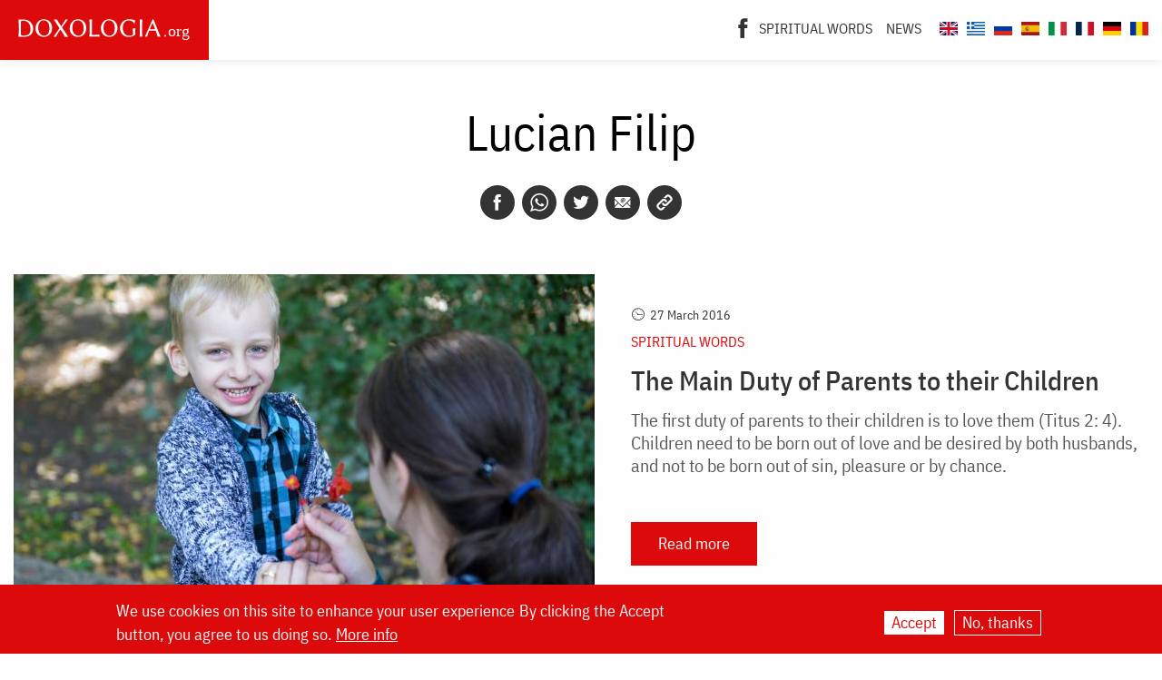

--- FILE ---
content_type: text/html; charset=UTF-8
request_url: https://doxologia.org/authors/lucian-filip?page=3
body_size: 12570
content:

		<!DOCTYPE html>
	<html lang="en" dir="ltr" prefix="og: https://ogp.me/ns#" class="no-js">
	  <head>
		<meta charset="utf-8" />
<meta name="abstract" content="Doxologia.org - Orthodox Christian Portal offers you useful words from saints and spiritual fathers." />
<meta name="keywords" content="Christian, Orthodox, religion, church, sermons, saints, holy places, priest, Easter, Easter, Christmas, holidays, fasting, prayer, marriage, family, parent, ask the priest" />
<link rel="canonical" href="https://doxologia.org/authors/lucian-filip" />
<link rel="image_src" href="https://doxologia.org/sites/default/files/logo-org.png" />
<meta property="og:site_name" content="Doxologia.org - Orthodox Christian Portal" />
<meta property="og:title" content="Doxologia.org - Orthodox Christian Portal" />
<meta property="og:description" content="Doxologia.org - Orthodox Christian Portal offers you useful words from saints and spiritual fathers." />
<meta property="og:image" content="https://doxologia.org/sites/default/files/logo-org.png" />
<meta property="fb:app_id" content="780247882107833" />
<meta name="Generator" content="Drupal 10 (https://www.drupal.org)" />
<meta name="MobileOptimized" content="width" />
<meta name="HandheldFriendly" content="true" />
<meta name="viewport" content="width=device-width, initial-scale=1.0" />
<style>div#sliding-popup, div#sliding-popup .eu-cookie-withdraw-banner, .eu-cookie-withdraw-tab {background: #0779bf} div#sliding-popup.eu-cookie-withdraw-wrapper { background: transparent; } #sliding-popup h1, #sliding-popup h2, #sliding-popup h3, #sliding-popup p, #sliding-popup label, #sliding-popup div, .eu-cookie-compliance-more-button, .eu-cookie-compliance-secondary-button, .eu-cookie-withdraw-tab { color: #ffffff;} .eu-cookie-withdraw-tab { border-color: #ffffff;}</style>
<meta http-equiv="ImageToolbar" content="false" />
<link rel="icon" href="/sites/default/files/favicon-doxo-mic_1.png" type="image/png" />
<link rel="alternate" hreflang="en" href="https://doxologia.org/authors/lucian-filip" />
<script>window.a2a_config=window.a2a_config||{};a2a_config.callbacks=[];a2a_config.overlays=[];a2a_config.templates={};</script>

		<title>Lucian Filip | Doxologia.org</title>
        <link href="/themes/doxologiaorg2023/css/fonts.css" rel="stylesheet">
		<link rel="stylesheet" media="all" href="/sites/default/files/css/css_iUFrlY1Fi5_A9rlvLGgq7F5UvC1m-nIslXkLJmbdt9g.css?delta=0&amp;language=en&amp;theme=doxologiaorg2023&amp;include=eJxtjUEOwjAMBD8UJag8qHJqtwq42SqxoeX1INQLEped0VyWmA1Uj0SnxLmhWpjQJHHzjTTSjfafwA1bdjPUwNihWAqhLcNluKZFkUmD-DgB9yIfrJsWqpOkf3FkmcnVQj-6yZoydQmPIs-evhtXsKuEl7c8zvDKZAX1_HkDt_5KXQ" />
<link rel="stylesheet" media="all" href="/sites/default/files/css/css_c_V55pQ5jN6TY3vReQf-p04QoolO13TS29wPwyOH-ks.css?delta=1&amp;language=en&amp;theme=doxologiaorg2023&amp;include=eJxtjUEOwjAMBD8UJag8qHJqtwq42SqxoeX1INQLEped0VyWmA1Uj0SnxLmhWpjQJHHzjTTSjfafwA1bdjPUwNihWAqhLcNluKZFkUmD-DgB9yIfrJsWqpOkf3FkmcnVQj-6yZoydQmPIs-evhtXsKuEl7c8zvDKZAX1_HkDt_5KXQ" />

		<script type="application/json" data-drupal-selector="drupal-settings-json">{"path":{"baseUrl":"\/","pathPrefix":"","currentPath":"taxonomy\/term\/3810","currentPathIsAdmin":false,"isFront":false,"currentLanguage":"en","currentQuery":{"page":"3"}},"pluralDelimiter":"\u0003","suppressDeprecationErrors":true,"gtag":{"tagId":"G-J9TX9F9YH3","consentMode":false,"otherIds":[],"events":[],"additionalConfigInfo":[]},"ajaxPageState":{"libraries":"eJxtjsEOwiAQRH-IgKkfRJbulqBbpoFFq19vY3oyXt7Mm9MQs4HqK9BZ_NJQzc1oEriNjdRzw5aGGapj7FDkQmh5ukzXkBWJ1MmIM3AvcsS6aaE6S_g3RpaFhprLQFaJRjnkA7_u6Ua7669usoZEXdyjyLOHL_0KHiruPVqKC0ZlsoJ6nvkA5HlR_Q","theme":"doxologiaorg2023","theme_token":null},"ajaxTrustedUrl":[],"eu_cookie_compliance":{"cookie_policy_version":"1.0.0","popup_enabled":true,"popup_agreed_enabled":false,"popup_hide_agreed":false,"popup_clicking_confirmation":false,"popup_scrolling_confirmation":false,"popup_html_info":"\u003Cdiv aria-labelledby=\u0022popup-text\u0022  class=\u0022eu-cookie-compliance-banner eu-cookie-compliance-banner-info eu-cookie-compliance-banner--opt-in\u0022\u003E\n  \u003Cdiv class=\u0022popup-content info eu-cookie-compliance-content\u0022\u003E\n        \u003Cdiv id=\u0022popup-text\u0022 class=\u0022eu-cookie-compliance-message\u0022 role=\u0022document\u0022\u003E\n      \u003Ch2\u003EWe use cookies on this site to enhance your user experience\u003C\/h2\u003E\n\u003Cp\u003EBy clicking the Accept button, you agree to us doing so.\u003C\/p\u003E\n\n              \u003Cbutton type=\u0022button\u0022 class=\u0022find-more-button eu-cookie-compliance-more-button\u0022\u003EMore info\u003C\/button\u003E\n          \u003C\/div\u003E\n\n    \n    \u003Cdiv id=\u0022popup-buttons\u0022 class=\u0022eu-cookie-compliance-buttons\u0022\u003E\n            \u003Cbutton type=\u0022button\u0022 class=\u0022agree-button eu-cookie-compliance-secondary-button button button--small\u0022\u003EAccept\u003C\/button\u003E\n              \u003Cbutton type=\u0022button\u0022 class=\u0022decline-button eu-cookie-compliance-default-button button button--small button--primary\u0022\u003ENo, thanks\u003C\/button\u003E\n          \u003C\/div\u003E\n  \u003C\/div\u003E\n\u003C\/div\u003E","use_mobile_message":false,"mobile_popup_html_info":"\u003Cdiv aria-labelledby=\u0022popup-text\u0022  class=\u0022eu-cookie-compliance-banner eu-cookie-compliance-banner-info eu-cookie-compliance-banner--opt-in\u0022\u003E\n  \u003Cdiv class=\u0022popup-content info eu-cookie-compliance-content\u0022\u003E\n        \u003Cdiv id=\u0022popup-text\u0022 class=\u0022eu-cookie-compliance-message\u0022 role=\u0022document\u0022\u003E\n      \n              \u003Cbutton type=\u0022button\u0022 class=\u0022find-more-button eu-cookie-compliance-more-button\u0022\u003EMore info\u003C\/button\u003E\n          \u003C\/div\u003E\n\n    \n    \u003Cdiv id=\u0022popup-buttons\u0022 class=\u0022eu-cookie-compliance-buttons\u0022\u003E\n            \u003Cbutton type=\u0022button\u0022 class=\u0022agree-button eu-cookie-compliance-secondary-button button button--small\u0022\u003EAccept\u003C\/button\u003E\n              \u003Cbutton type=\u0022button\u0022 class=\u0022decline-button eu-cookie-compliance-default-button button button--small button--primary\u0022\u003ENo, thanks\u003C\/button\u003E\n          \u003C\/div\u003E\n  \u003C\/div\u003E\n\u003C\/div\u003E","mobile_breakpoint":768,"popup_html_agreed":false,"popup_use_bare_css":false,"popup_height":"auto","popup_width":"100%","popup_delay":1000,"popup_link":"\/privacy-policy","popup_link_new_window":true,"popup_position":false,"fixed_top_position":true,"popup_language":"en","store_consent":false,"better_support_for_screen_readers":false,"cookie_name":"","reload_page":false,"domain":"","domain_all_sites":false,"popup_eu_only":false,"popup_eu_only_js":false,"cookie_lifetime":100,"cookie_session":0,"set_cookie_session_zero_on_disagree":0,"disagree_do_not_show_popup":false,"method":"opt_in","automatic_cookies_removal":true,"allowed_cookies":"","withdraw_markup":"\u003Cbutton type=\u0022button\u0022 class=\u0022eu-cookie-withdraw-tab\u0022\u003EPrivacy settings\u003C\/button\u003E\n\u003Cdiv aria-labelledby=\u0022popup-text\u0022 class=\u0022eu-cookie-withdraw-banner\u0022\u003E\n  \u003Cdiv class=\u0022popup-content info eu-cookie-compliance-content\u0022\u003E\n    \u003Cdiv id=\u0022popup-text\u0022 class=\u0022eu-cookie-compliance-message\u0022 role=\u0022document\u0022\u003E\n      \u003Ch2\u003EWe use cookies on this site to enhance your user experience\u003C\/h2\u003E\n\u003Cp\u003EYou have given your consent for us to set cookies.\u003C\/p\u003E\n\n    \u003C\/div\u003E\n    \u003Cdiv id=\u0022popup-buttons\u0022 class=\u0022eu-cookie-compliance-buttons\u0022\u003E\n      \u003Cbutton type=\u0022button\u0022 class=\u0022eu-cookie-withdraw-button  button button--small button--primary\u0022\u003EWithdraw consent\u003C\/button\u003E\n    \u003C\/div\u003E\n  \u003C\/div\u003E\n\u003C\/div\u003E","withdraw_enabled":false,"reload_options":0,"reload_routes_list":"","withdraw_button_on_info_popup":false,"cookie_categories":[],"cookie_categories_details":[],"enable_save_preferences_button":true,"cookie_value_disagreed":"0","cookie_value_agreed_show_thank_you":"1","cookie_value_agreed":"2","containing_element":"body","settings_tab_enabled":false,"olivero_primary_button_classes":" button button--small button--primary","olivero_secondary_button_classes":" button button--small","close_button_action":"close_banner","open_by_default":true,"modules_allow_popup":true,"hide_the_banner":false,"geoip_match":true,"unverified_scripts":[]},"user":{"uid":0,"permissionsHash":"c23127ed0e2154c544f53714f231dbe0a6b0a137176de295911c608c3b7838e2"}}</script>
<script src="/sites/default/files/js/js_-_QJpYyO6hgeiiuPC9bWFcNOKHruHg32qvMrS55KAEo.js?scope=header&amp;delta=0&amp;language=en&amp;theme=doxologiaorg2023&amp;include=eJxtjUEOwyAMBD-EoEofhAwmFq3rRchIaV_fHHKqetmdncsSs4PsneiCuE-Yh4rZEs81SCNPjLLcYYFxQCGdMGW7bfckikIa2soVePZ21mtoJ6st_ZNBANGWnSTJGb870oOO8Fmz5B3LmLzDrpcvhapCsw"></script>
<script src="/modules/google_tag/js/gtag.js?t5pnwc"></script>

		
	  </head>
	  <body class="lang-en section-authors views-page path-taxonomy">
	  <a href="#main-content" class="show-on-focus skip-link">
		Skip to main content
	  </a>
	  
	    <div class="dialog-off-canvas-main-canvas" data-off-canvas-main-canvas>
    
<div class="off-canvas-wrapper page-node-">
  <div class="inner-wrap off-canvas-wrapper-inner" id="inner-wrap" data-off-canvas-wrapper>
    <aside id="left-off-canvas-menu" class="off-canvas left-off-canvas-menu position-left" role="complementary" data-off-canvas>
      
    </aside>

    <aside id="right-off-canvas-menu" class="off-canvas right-off-canvas-menu position-right" role="complementary" data-off-canvas>
      
    </aside>

    <div class="off-canvas-content" data-off-canvas-content>
	  
      	  
	  <div id="header-sticky-container" data-sticky-container>
          <div class="sticky" data-sticky data-margin-top="0" data-sticky-on="small">
              <header class="grid-x"  role="banner" aria-label="Site header">
                                  <div class="large-12 cell">
                    
  
<div id="header">
  <div id="topbar" class="grid-container full">
    	<div id="brandingmenu" class="left">

		<div id="block-doxologiaorg2023-site-branding" class="block-doxologiaorg2023-site-branding block block-system block-system-branding-block">
  
    

  
          <a href="/" rel="home">
      <img src="/sites/default/files/sigla_doxologia_org.svg" alt="Home" fetchpriority="high" />
    </a>
      

    
</div>
		
		
		
		<div id="buton-meniu" class="" data-toggle="main-menu">
			<button class="" type="button">
				<span class="burger">
					<span class="bl top"></span>
					<span class="bl middle"></span>
					<span class="bl bottom"></span>
				</span>
				<span class="sn-label">Meniu</span>
			</button>
		</div>
	</div>

    <div id="droplang" class="right text-right">
		<div id="block-doxologiaorg2023-dropdownlanguage" class="block-doxologiaorg2023-dropdownlanguage block block-dropdown-language block-dropdown-languagelanguage-interface">
  
    

  
            <div class="dropbutton-wrapper" data-drupal-ajax-container><div class="dropbutton-widget"><ul class="dropdown-language-item dropbutton"><li><span class="language-link active-language"><img src="/sites/default/files/flags/gb.svg" width="24" height="18" /></span></li><li><a href="/el?page=3" class="language-link" hreflang="el"><img src="/sites/default/files/flags/gr.svg" width="24" height="18" /></a></li><li><a href="/ru?page=3" class="language-link" hreflang="ru"><img src="/sites/default/files/flags/ru.svg" width="24" height="18" /></a></li><li><a href="/es?page=3" class="language-link" hreflang="es"><img src="/sites/default/files/flags/es.svg" width="24" height="18" /></a></li><li><a href="/it?page=3" class="language-link" hreflang="it"><img src="/sites/default/files/flags/it.svg" width="24" height="18" /></a></li><li><a href="/fr?page=3" class="language-link" hreflang="fr"><img src="/sites/default/files/flags/fr.svg" width="24" height="18" /></a></li><li><a href="/de?page=3" class="language-link" hreflang="de"><img src="/sites/default/files/flags/de.svg" width="24" height="18" /></a></li><li><a href="https://doxologia.ro" class="language-link" target="_blank" hreflang="en"><img src="/sites/default/files/flags/ro.svg" width="24" height="18" /></a></li></ul></div></div>
    
    
</div>

	</div>

	<div id="socialmenu" class="socialmenu right hide-for-small-only text-right">

					<a href="https://www.facebook.com/doxologiaORG" class="icon-soc icon-facebook" target="_blank" aria-label="Facebook"></a>
			   
	    <div id="socialmenulinks">
							<a href="/spiritual-words" data-drupal-link-system-path="taxonomy/term/3" title="Spiritual words">Spiritual words</a>
				<a href="/news" data-drupal-link-system-path="taxonomy/term/9" title="News">News</a>
					</div>
        
		<div id="socialmenulang">
			<a href="/"  aria-label="Doxologia.org en"><img src="/sites/default/files/flags/gb.svg" width="24" height="18" /></a>
			<a href="/el"  aria-label="Doxologia.org el"><img src="/sites/default/files/flags/gr.svg" width="24" height="18" /></a>
			<a href="/ru"  aria-label="Doxologia.org ru"><img src="/sites/default/files/flags/ru.svg" width="24" height="18" /></a>
			<a href="/es"  aria-label="Doxologia.org es"><img src="/sites/default/files/flags/es.svg" width="24" height="18" /></a>                    
			<a href="/it"  aria-label="Doxologia.org it"><img src="/sites/default/files/flags/it.svg" width="24" height="18" /></a>
			<a href="/fr"  aria-label="Doxologia.org fr"><img src="/sites/default/files/flags/fr.svg" width="24" height="18" /></a>
			<a href="/de"  aria-label="Doxologia.org de"><img src="/sites/default/files/flags/de.svg" width="24" height="18" /></a>
			<a href="http://doxologia.ro" target="_blank"><img src="/sites/default/files/flags/ro.svg" width="24" height="18" /></a>    
		</div>      
			   
       
 

       </div>  
    </div>
  </div>
  <nav role="navigation" aria-labelledby="block-doxologiaorg2023-main-menu-menu" id="block-doxologiaorg2023-main-menu" class="block-doxologiaorg2023-main-menu">
            
  <h2 class="block-title visually-hidden" id="block-doxologiaorg2023-main-menu-menu">Main navigation</h2>
  

          

  <div id="main-menu" class="is-hidden" data-toggler="is-hidden">
		
		<div id="socialmenux" class="socialmenu text-left">
			
							<a href="https://www.facebook.com/doxologiaORG" class="icon-soc icon-facebook" target="_blank" aria-label="Facebook"></a>
				   
	    <div id="socialmenulinks">
							<a href="/spiritual-words" data-drupal-link-system-path="taxonomy/term/3" title="Spiritual words">Spiritual words</a>
				<a href="/news" data-drupal-link-system-path="taxonomy/term/9" title="News">News</a>
					</div>
        
		<div id="socialmenulang">
			<a href="/"  aria-label="Doxologia.org en"><img src="/sites/default/files/flags/gb.svg" width="24" height="18" /></a>
			<a href="/el"  aria-label="Doxologia.org el"><img src="/sites/default/files/flags/gr.svg" width="24" height="18" /></a>
			<a href="/ru"  aria-label="Doxologia.org ru"><img src="/sites/default/files/flags/ru.svg" width="24" height="18" /></a>
			<a href="/es"  aria-label="Doxologia.org es"><img src="/sites/default/files/flags/es.svg" width="24" height="18" /></a>                    
			<a href="/it"  aria-label="Doxologia.org it"><img src="/sites/default/files/flags/it.svg" width="24" height="18" /></a>
			<a href="/fr"  aria-label="Doxologia.org fr"><img src="/sites/default/files/flags/fr.svg" width="24" height="18" /></a>
			<a href="/de"  aria-label="Doxologia.org de"><img src="/sites/default/files/flags/de.svg" width="24" height="18" /></a>
			<a href="http://doxologia.ro" target="_blank"><img src="/sites/default/files/flags/ro.svg" width="24" height="18" /></a>    
		</div>        	 
	</div>

</div>
  </nav>

</div>

                  </div>
                              </header>
         </div>
	  </div>

      <div class="grid-container">
      <div class="grid-x">
                              </div>
      </div>

      
            <div class="l-help grid-container">
        <div class="cell large-12">
          
        </div>
      </div>
            
      
     		 
	      	 
	 	 
     <div class="pagemain grid-container  collapse">
        <main id="main" class="cell cell" role="main">
                      <div class="region-highlighted panel"><div data-drupal-messages-fallback class="hidden"></div></div>                    <a id="main-content" href="#main-content"></a>
                    <section>
                            <div>
    <div id="block-doxologiaorg2023-page-title" class="block-doxologiaorg2023-page-title block block-core block-page-title-block">
  
    

  
          
  <h1>Lucian Filip</h1>


    
    
</div>
<div id="block-doxologiaorg2023-addtoanysharebuttons" class="block-doxologiaorg2023-addtoanysharebuttons block block-addtoany block-addtoany-block">
  
    

  
          <span class="a2a_kit a2a_kit_size_32 addtoany_list" data-a2a-url="https://doxologia.org/authors/lucian-filip" data-a2a-title="Lucian Filip"><a class="a2a_dd addtoany_share" href="https://www.addtoany.com/share#url=https%3A%2F%2Fdoxologia.org%2Fauthors%2Flucian-filip&amp;title=Lucian%20Filip"></a><a class="a2a_button_facebook"></a><a class="a2a_button_whatsapp"></a><a class="a2a_button_twitter"></a><a class="a2a_button_email"></a><a class="a2a_button_copy_link"></a></span>

    
    
</div>
<div id="block-doxologiaorg2023-content" class="block-doxologiaorg2023-content block block-system block-system-main-block">
  
    

  
          <div class="views-element-container"><div class="lista clearfix js-view-dom-id-2f6371022b6261a79061ba3efe84e66f23016b90b60d2888b0a0445707572467">
  
  
  

  
  
  

      <div class="views-row"><div class="lista-img">  <a href="/spiritual-words/main-duty-parents-their-children">  <picture>
                  <source srcset="/sites/default/files/styles/imagine_articol_640/public/articol/2016/03/dsc_8512.jpg?itok=tW_joywL 1x" media="all and (min-width: 90em)" type="image/jpeg" width="640" height="427"/>
              <source srcset="/sites/default/files/styles/imagine_articol_640/public/articol/2016/03/dsc_8512.jpg?itok=tW_joywL 1x" media="all and (min-width: 75em) and (max-width: 89.9375em)" type="image/jpeg" width="640" height="427"/>
              <source srcset="/sites/default/files/styles/imagine_articol_640/public/articol/2016/03/dsc_8512.jpg?itok=tW_joywL 1x" media="all and (min-width: 64em) and (max-width: 74.9375em)" type="image/jpeg" width="640" height="427"/>
              <source srcset="/sites/default/files/styles/imagine_articol_1024/public/articol/2016/03/dsc_8512.jpg?itok=7ixyJhy4 1x" media="all and (min-width: 40em) and (max-width: 63.9375em)" type="image/jpeg" width="1024" height="683"/>
              <source srcset="/sites/default/files/styles/imagine_articol_320/public/articol/2016/03/dsc_8512.jpg?itok=smzm_N0B 1x" media="all and (min-width: 20em) and (max-width: 39.9375em)" type="image/jpeg" width="450" height="300"/>
              <source srcset="/sites/default/files/styles/imagine_articol_640/public/articol/2016/03/dsc_8512.jpg?itok=tW_joywL 1x" type="image/jpeg" width="640" height="427"/>
                  <img loading="lazy" width="640" height="427" src="/sites/default/files/styles/imagine_articol_640/public/articol/2016/03/dsc_8512.jpg?itok=tW_joywL" alt="" title="Photo: Oana Nechifor" />

  </picture>
</a>
</div><div class="lista-drp">
<div class="lista-data"><a href="/spiritual-words/main-duty-parents-their-children"><time datetime="2016-03-27T17:23:59+03:00" title="Sunday, March 27, 2016 - 17:23">27  March  2016</time>
</a></div>
<div class="lista-categ"><a href="/spiritual-words" hreflang="en">Spiritual words</a></div>
<h2 class="titlu"><a href="/spiritual-words/main-duty-parents-their-children">The Main Duty of Parents to their Children</a></h2>
<div class="lista-sapou"><a href="/spiritual-words/main-duty-parents-their-children">The first duty of parents to their children is to love them (Titus 2: 4). Children need to be born out of love and be desired by both husbands, and not to be born out of sin, pleasure or by chance.
</a></div>
<div class="lista-mult"><a href="/spiritual-words/main-duty-parents-their-children">Read more</a></div>
</div></div>
    <div class="views-row"><div class="lista-img">  <a href="/spiritual-words/why-has-love-between-people-faded-away">  <picture>
                  <source srcset="/sites/default/files/styles/imagine_articol_640/public/articol/2016/03/dsc_6257.jpg?itok=KJCEJ3VD 1x" media="all and (min-width: 90em)" type="image/jpeg" width="640" height="427"/>
              <source srcset="/sites/default/files/styles/imagine_articol_640/public/articol/2016/03/dsc_6257.jpg?itok=KJCEJ3VD 1x" media="all and (min-width: 75em) and (max-width: 89.9375em)" type="image/jpeg" width="640" height="427"/>
              <source srcset="/sites/default/files/styles/imagine_articol_640/public/articol/2016/03/dsc_6257.jpg?itok=KJCEJ3VD 1x" media="all and (min-width: 64em) and (max-width: 74.9375em)" type="image/jpeg" width="640" height="427"/>
              <source srcset="/sites/default/files/styles/imagine_articol_1024/public/articol/2016/03/dsc_6257.jpg?itok=0YH9kOfX 1x" media="all and (min-width: 40em) and (max-width: 63.9375em)" type="image/jpeg" width="1024" height="683"/>
              <source srcset="/sites/default/files/styles/imagine_articol_320/public/articol/2016/03/dsc_6257.jpg?itok=MKRAz_Dv 1x" media="all and (min-width: 20em) and (max-width: 39.9375em)" type="image/jpeg" width="450" height="300"/>
              <source srcset="/sites/default/files/styles/imagine_articol_640/public/articol/2016/03/dsc_6257.jpg?itok=KJCEJ3VD 1x" type="image/jpeg" width="640" height="427"/>
                  <img loading="lazy" width="640" height="427" src="/sites/default/files/styles/imagine_articol_640/public/articol/2016/03/dsc_6257.jpg?itok=KJCEJ3VD" alt="" title="Photo: Silviu Cluci" />

  </picture>
</a>
</div><div class="lista-drp">
<div class="lista-data"><a href="/spiritual-words/why-has-love-between-people-faded-away"><time datetime="2016-03-27T17:20:25+03:00" title="Sunday, March 27, 2016 - 17:20">27  March  2016</time>
</a></div>
<div class="lista-categ"><a href="/spiritual-words" hreflang="en">Spiritual words</a></div>
<h2 class="titlu"><a href="/spiritual-words/why-has-love-between-people-faded-away">Why Has the Love between People Faded away?</a></h2>
<div class="lista-sapou"><a href="/spiritual-words/why-has-love-between-people-faded-away">The core of Christianity is this one: the love of God and of people. On the commandment about loving God and people, Jesus said that “hang all the law and the prophets” (Matthew 22:40).
</a></div>
<div class="lista-mult"><a href="/spiritual-words/why-has-love-between-people-faded-away">Read more</a></div>
</div></div>
    <div class="views-row"><div class="lista-img">  <a href="/spiritual-words/children-learn-parents-about-good-and-bad">  <picture>
                  <source srcset="/sites/default/files/styles/imagine_articol_640/public/articol/2016/03/dsc_9942.jpg?itok=GoVqOwqc 1x" media="all and (min-width: 90em)" type="image/jpeg" width="640" height="427"/>
              <source srcset="/sites/default/files/styles/imagine_articol_640/public/articol/2016/03/dsc_9942.jpg?itok=GoVqOwqc 1x" media="all and (min-width: 75em) and (max-width: 89.9375em)" type="image/jpeg" width="640" height="427"/>
              <source srcset="/sites/default/files/styles/imagine_articol_640/public/articol/2016/03/dsc_9942.jpg?itok=GoVqOwqc 1x" media="all and (min-width: 64em) and (max-width: 74.9375em)" type="image/jpeg" width="640" height="427"/>
              <source srcset="/sites/default/files/styles/imagine_articol_1024/public/articol/2016/03/dsc_9942.jpg?itok=hw9QdwKQ 1x" media="all and (min-width: 40em) and (max-width: 63.9375em)" type="image/jpeg" width="1024" height="683"/>
              <source srcset="/sites/default/files/styles/imagine_articol_320/public/articol/2016/03/dsc_9942.jpg?itok=a2K9_HVj 1x" media="all and (min-width: 20em) and (max-width: 39.9375em)" type="image/jpeg" width="450" height="300"/>
              <source srcset="/sites/default/files/styles/imagine_articol_640/public/articol/2016/03/dsc_9942.jpg?itok=GoVqOwqc 1x" type="image/jpeg" width="640" height="427"/>
                  <img loading="lazy" width="640" height="427" src="/sites/default/files/styles/imagine_articol_640/public/articol/2016/03/dsc_9942.jpg?itok=GoVqOwqc" alt="" title="Photo: Oana Nechifor" />

  </picture>
</a>
</div><div class="lista-drp">
<div class="lista-data"><a href="/spiritual-words/children-learn-parents-about-good-and-bad"><time datetime="2016-03-27T17:17:33+03:00" title="Sunday, March 27, 2016 - 17:17">27  March  2016</time>
</a></div>
<div class="lista-categ"><a href="/spiritual-words" hreflang="en">Spiritual words</a></div>
<h2 class="titlu"><a href="/spiritual-words/children-learn-parents-about-good-and-bad">Children Learn from Parents about the Good and the Bad</a></h2>
<div class="lista-sapou"><a href="/spiritual-words/children-learn-parents-about-good-and-bad">Your children need to be educated as well.
</a></div>
<div class="lista-mult"><a href="/spiritual-words/children-learn-parents-about-good-and-bad">Read more</a></div>
</div></div>
    <div class="views-row"><div class="lista-img">  <a href="/spiritual-words/thought-god-helps-us-pass-through-any-challenge">  <picture>
                  <source srcset="/sites/default/files/styles/imagine_articol_640/public/articol/2016/03/dsc_9955.jpg?itok=3BFP9OFg 1x" media="all and (min-width: 90em)" type="image/jpeg" width="640" height="427"/>
              <source srcset="/sites/default/files/styles/imagine_articol_640/public/articol/2016/03/dsc_9955.jpg?itok=3BFP9OFg 1x" media="all and (min-width: 75em) and (max-width: 89.9375em)" type="image/jpeg" width="640" height="427"/>
              <source srcset="/sites/default/files/styles/imagine_articol_640/public/articol/2016/03/dsc_9955.jpg?itok=3BFP9OFg 1x" media="all and (min-width: 64em) and (max-width: 74.9375em)" type="image/jpeg" width="640" height="427"/>
              <source srcset="/sites/default/files/styles/imagine_articol_1024/public/articol/2016/03/dsc_9955.jpg?itok=-BLtlAWP 1x" media="all and (min-width: 40em) and (max-width: 63.9375em)" type="image/jpeg" width="1024" height="683"/>
              <source srcset="/sites/default/files/styles/imagine_articol_320/public/articol/2016/03/dsc_9955.jpg?itok=ymlZNMBm 1x" media="all and (min-width: 20em) and (max-width: 39.9375em)" type="image/jpeg" width="450" height="300"/>
              <source srcset="/sites/default/files/styles/imagine_articol_640/public/articol/2016/03/dsc_9955.jpg?itok=3BFP9OFg 1x" type="image/jpeg" width="640" height="427"/>
                  <img loading="lazy" width="640" height="427" src="/sites/default/files/styles/imagine_articol_640/public/articol/2016/03/dsc_9955.jpg?itok=3BFP9OFg" alt="" title="Photo: Constantin Comici" />

  </picture>
</a>
</div><div class="lista-drp">
<div class="lista-data"><a href="/spiritual-words/thought-god-helps-us-pass-through-any-challenge"><time datetime="2016-03-27T17:14:37+03:00" title="Sunday, March 27, 2016 - 17:14">27  March  2016</time>
</a></div>
<div class="lista-categ"><a href="/spiritual-words" hreflang="en">Spiritual words</a></div>
<h2 class="titlu"><a href="/spiritual-words/thought-god-helps-us-pass-through-any-challenge">The Thought of God Helps Us Pass through any Challenge</a></h2>
<div class="lista-sapou"><a href="/spiritual-words/thought-god-helps-us-pass-through-any-challenge">Inspired by the longing towards God, man is able to confront all trials. If we will not allow the flame of our heart to quench, even when God withdraws His grace from us allowing us to taste the…</a></div>
<div class="lista-mult"><a href="/spiritual-words/thought-god-helps-us-pass-through-any-challenge">Read more</a></div>
</div></div>
    <div class="views-row"><div class="lista-img">  <a href="/spiritual-words/when-you-start-living-spiritual-things-you-never-get-tired">  <picture>
                  <source srcset="/sites/default/files/styles/imagine_articol_640/public/articol/2016/03/dsc_9932.jpg?itok=O5dKgQoc 1x" media="all and (min-width: 90em)" type="image/jpeg" width="640" height="427"/>
              <source srcset="/sites/default/files/styles/imagine_articol_640/public/articol/2016/03/dsc_9932.jpg?itok=O5dKgQoc 1x" media="all and (min-width: 75em) and (max-width: 89.9375em)" type="image/jpeg" width="640" height="427"/>
              <source srcset="/sites/default/files/styles/imagine_articol_640/public/articol/2016/03/dsc_9932.jpg?itok=O5dKgQoc 1x" media="all and (min-width: 64em) and (max-width: 74.9375em)" type="image/jpeg" width="640" height="427"/>
              <source srcset="/sites/default/files/styles/imagine_articol_1024/public/articol/2016/03/dsc_9932.jpg?itok=JdXg15GL 1x" media="all and (min-width: 40em) and (max-width: 63.9375em)" type="image/jpeg" width="1024" height="683"/>
              <source srcset="/sites/default/files/styles/imagine_articol_320/public/articol/2016/03/dsc_9932.jpg?itok=UXtgJlDL 1x" media="all and (min-width: 20em) and (max-width: 39.9375em)" type="image/jpeg" width="450" height="300"/>
              <source srcset="/sites/default/files/styles/imagine_articol_640/public/articol/2016/03/dsc_9932.jpg?itok=O5dKgQoc 1x" type="image/jpeg" width="640" height="427"/>
                  <img loading="lazy" width="640" height="427" src="/sites/default/files/styles/imagine_articol_640/public/articol/2016/03/dsc_9932.jpg?itok=O5dKgQoc" alt="" title="Foto: Oana Nechifor" />

  </picture>
</a>
</div><div class="lista-drp">
<div class="lista-data"><a href="/spiritual-words/when-you-start-living-spiritual-things-you-never-get-tired"><time datetime="2016-03-27T17:06:37+03:00" title="Sunday, March 27, 2016 - 17:06">27  March  2016</time>
</a></div>
<div class="lista-categ"><a href="/spiritual-words" hreflang="en">Spiritual words</a></div>
<h2 class="titlu"><a href="/spiritual-words/when-you-start-living-spiritual-things-you-never-get-tired">When You Start Living For Spiritual Things You Never Get Tired</a></h2>
<div class="lista-sapou"><a href="/spiritual-words/when-you-start-living-spiritual-things-you-never-get-tired">Care about the right things and turn towards the world’s misery through your prayer when you have nothing else to give.
</a></div>
<div class="lista-mult"><a href="/spiritual-words/when-you-start-living-spiritual-things-you-never-get-tired">Read more</a></div>
</div></div>
    <div class="views-row"><div class="lista-img">  <a href="/spiritual-words/fasting-means-abstinence-wickedness">  <picture>
                  <source srcset="/sites/default/files/styles/imagine_articol_640/public/articol/2016/03/dsc_5300.jpg?itok=JCWJeu04 1x" media="all and (min-width: 90em)" type="image/jpeg" width="640" height="427"/>
              <source srcset="/sites/default/files/styles/imagine_articol_640/public/articol/2016/03/dsc_5300.jpg?itok=JCWJeu04 1x" media="all and (min-width: 75em) and (max-width: 89.9375em)" type="image/jpeg" width="640" height="427"/>
              <source srcset="/sites/default/files/styles/imagine_articol_640/public/articol/2016/03/dsc_5300.jpg?itok=JCWJeu04 1x" media="all and (min-width: 64em) and (max-width: 74.9375em)" type="image/jpeg" width="640" height="427"/>
              <source srcset="/sites/default/files/styles/imagine_articol_1024/public/articol/2016/03/dsc_5300.jpg?itok=i24fQU5_ 1x" media="all and (min-width: 40em) and (max-width: 63.9375em)" type="image/jpeg" width="1024" height="683"/>
              <source srcset="/sites/default/files/styles/imagine_articol_320/public/articol/2016/03/dsc_5300.jpg?itok=Xrh5bQEB 1x" media="all and (min-width: 20em) and (max-width: 39.9375em)" type="image/jpeg" width="450" height="300"/>
              <source srcset="/sites/default/files/styles/imagine_articol_640/public/articol/2016/03/dsc_5300.jpg?itok=JCWJeu04 1x" type="image/jpeg" width="640" height="427"/>
                  <img loading="lazy" width="640" height="427" src="/sites/default/files/styles/imagine_articol_640/public/articol/2016/03/dsc_5300.jpg?itok=JCWJeu04" alt="" title="Foto: Constantin Comici" />

  </picture>
</a>
</div><div class="lista-drp">
<div class="lista-data"><a href="/spiritual-words/fasting-means-abstinence-wickedness"><time datetime="2016-03-27T17:01:46+03:00" title="Sunday, March 27, 2016 - 17:01">27  March  2016</time>
</a></div>
<div class="lista-categ"><a href="/spiritual-words" hreflang="en">Spiritual words</a></div>
<h2 class="titlu"><a href="/spiritual-words/fasting-means-abstinence-wickedness">Fasting Means Abstinence from Wickedness</a></h2>
<div class="lista-sapou"><a href="/spiritual-words/fasting-means-abstinence-wickedness">Fast needs to be accompanied by good deeds and abstinence from wickedness.
</a></div>
<div class="lista-mult"><a href="/spiritual-words/fasting-means-abstinence-wickedness">Read more</a></div>
</div></div>
    <div class="views-row"><div class="lista-img">  <a href="/spiritual-words/do-not-despair-sorrow-seek-lord-help">  <picture>
                  <source srcset="/sites/default/files/styles/imagine_articol_640/public/articol/2016/03/seminar20iasi_capela_filmari_foto20oana20n2030.jpg?itok=7lfU-eaM 1x" media="all and (min-width: 90em)" type="image/jpeg" width="640" height="427"/>
              <source srcset="/sites/default/files/styles/imagine_articol_640/public/articol/2016/03/seminar20iasi_capela_filmari_foto20oana20n2030.jpg?itok=7lfU-eaM 1x" media="all and (min-width: 75em) and (max-width: 89.9375em)" type="image/jpeg" width="640" height="427"/>
              <source srcset="/sites/default/files/styles/imagine_articol_640/public/articol/2016/03/seminar20iasi_capela_filmari_foto20oana20n2030.jpg?itok=7lfU-eaM 1x" media="all and (min-width: 64em) and (max-width: 74.9375em)" type="image/jpeg" width="640" height="427"/>
              <source srcset="/sites/default/files/styles/imagine_articol_1024/public/articol/2016/03/seminar20iasi_capela_filmari_foto20oana20n2030.jpg?itok=PRk1G3jJ 1x" media="all and (min-width: 40em) and (max-width: 63.9375em)" type="image/jpeg" width="1024" height="683"/>
              <source srcset="/sites/default/files/styles/imagine_articol_320/public/articol/2016/03/seminar20iasi_capela_filmari_foto20oana20n2030.jpg?itok=DEBgdp6d 1x" media="all and (min-width: 20em) and (max-width: 39.9375em)" type="image/jpeg" width="450" height="300"/>
              <source srcset="/sites/default/files/styles/imagine_articol_640/public/articol/2016/03/seminar20iasi_capela_filmari_foto20oana20n2030.jpg?itok=7lfU-eaM 1x" type="image/jpeg" width="640" height="427"/>
                  <img loading="lazy" width="640" height="427" src="/sites/default/files/styles/imagine_articol_640/public/articol/2016/03/seminar20iasi_capela_filmari_foto20oana20n2030.jpg?itok=7lfU-eaM" alt="" title="Foto: Oana Nechifor" />

  </picture>
</a>
</div><div class="lista-drp">
<div class="lista-data"><a href="/spiritual-words/do-not-despair-sorrow-seek-lord-help"><time datetime="2016-03-27T16:59:17+03:00" title="Sunday, March 27, 2016 - 16:59">27  March  2016</time>
</a></div>
<div class="lista-categ"><a href="/spiritual-words" hreflang="en">Spiritual words</a></div>
<h2 class="titlu"><a href="/spiritual-words/do-not-despair-sorrow-seek-lord-help">Do not Despair in Sorrow but Seek the Lord for Help</a></h2>
<div class="lista-sapou"><a href="/spiritual-words/do-not-despair-sorrow-seek-lord-help">Any help that comes from people is shadowed by the light and advice of the Lord.
</a></div>
<div class="lista-mult"><a href="/spiritual-words/do-not-despair-sorrow-seek-lord-help">Read more</a></div>
</div></div>
    <div class="views-row"><div class="lista-img">  <a href="/spiritual-words/ten-blessings-family">  <picture>
                  <source srcset="/sites/default/files/styles/imagine_articol_640/public/articol/2016/03/diverse_foto20oana20nechifor2060.jpg?itok=V2tVvB_z 1x" media="all and (min-width: 90em)" type="image/jpeg" width="640" height="427"/>
              <source srcset="/sites/default/files/styles/imagine_articol_640/public/articol/2016/03/diverse_foto20oana20nechifor2060.jpg?itok=V2tVvB_z 1x" media="all and (min-width: 75em) and (max-width: 89.9375em)" type="image/jpeg" width="640" height="427"/>
              <source srcset="/sites/default/files/styles/imagine_articol_640/public/articol/2016/03/diverse_foto20oana20nechifor2060.jpg?itok=V2tVvB_z 1x" media="all and (min-width: 64em) and (max-width: 74.9375em)" type="image/jpeg" width="640" height="427"/>
              <source srcset="/sites/default/files/styles/imagine_articol_1024/public/articol/2016/03/diverse_foto20oana20nechifor2060.jpg?itok=VEesAXT0 1x" media="all and (min-width: 40em) and (max-width: 63.9375em)" type="image/jpeg" width="1024" height="683"/>
              <source srcset="/sites/default/files/styles/imagine_articol_320/public/articol/2016/03/diverse_foto20oana20nechifor2060.jpg?itok=t4x0EEyF 1x" media="all and (min-width: 20em) and (max-width: 39.9375em)" type="image/jpeg" width="450" height="300"/>
              <source srcset="/sites/default/files/styles/imagine_articol_640/public/articol/2016/03/diverse_foto20oana20nechifor2060.jpg?itok=V2tVvB_z 1x" type="image/jpeg" width="640" height="427"/>
                  <img loading="lazy" width="640" height="427" src="/sites/default/files/styles/imagine_articol_640/public/articol/2016/03/diverse_foto20oana20nechifor2060.jpg?itok=V2tVvB_z" alt="" title="Foto: Oana Nechifor" />

  </picture>
</a>
</div><div class="lista-drp">
<div class="lista-data"><a href="/spiritual-words/ten-blessings-family"><time datetime="2016-03-27T16:55:07+03:00" title="Sunday, March 27, 2016 - 16:55">27  March  2016</time>
</a></div>
<div class="lista-categ"><a href="/spiritual-words" hreflang="en">Spiritual words</a></div>
<h2 class="titlu"><a href="/spiritual-words/ten-blessings-family">The Ten Blessings of Family</a></h2>
<div class="lista-sapou"><a href="/spiritual-words/ten-blessings-family">Blessed is the house where love rules, because where love rules there is also blessing, and where blessing is, Jesus is present. Where Jesus is present, there is joy, peace and serenity.
</a></div>
<div class="lista-mult"><a href="/spiritual-words/ten-blessings-family">Read more</a></div>
</div></div>
    <div class="views-row"><div class="lista-img">  <a href="/spiritual-words/there-no-wiser-man-merciful-man">  <picture>
                  <source srcset="/sites/default/files/styles/imagine_articol_640/public/articol/2016/03/diverse_foto20oana20nechifor2039.jpg?itok=yyBOykYT 1x" media="all and (min-width: 90em)" type="image/jpeg" width="640" height="427"/>
              <source srcset="/sites/default/files/styles/imagine_articol_640/public/articol/2016/03/diverse_foto20oana20nechifor2039.jpg?itok=yyBOykYT 1x" media="all and (min-width: 75em) and (max-width: 89.9375em)" type="image/jpeg" width="640" height="427"/>
              <source srcset="/sites/default/files/styles/imagine_articol_640/public/articol/2016/03/diverse_foto20oana20nechifor2039.jpg?itok=yyBOykYT 1x" media="all and (min-width: 64em) and (max-width: 74.9375em)" type="image/jpeg" width="640" height="427"/>
              <source srcset="/sites/default/files/styles/imagine_articol_1024/public/articol/2016/03/diverse_foto20oana20nechifor2039.jpg?itok=H5iclOcY 1x" media="all and (min-width: 40em) and (max-width: 63.9375em)" type="image/jpeg" width="1024" height="683"/>
              <source srcset="/sites/default/files/styles/imagine_articol_320/public/articol/2016/03/diverse_foto20oana20nechifor2039.jpg?itok=mDbMsGaZ 1x" media="all and (min-width: 20em) and (max-width: 39.9375em)" type="image/jpeg" width="450" height="300"/>
              <source srcset="/sites/default/files/styles/imagine_articol_640/public/articol/2016/03/diverse_foto20oana20nechifor2039.jpg?itok=yyBOykYT 1x" type="image/jpeg" width="640" height="427"/>
                  <img loading="lazy" width="640" height="427" src="/sites/default/files/styles/imagine_articol_640/public/articol/2016/03/diverse_foto20oana20nechifor2039.jpg?itok=yyBOykYT" alt="" title="Foto: Oana Nechifor" />

  </picture>
</a>
</div><div class="lista-drp">
<div class="lista-data"><a href="/spiritual-words/there-no-wiser-man-merciful-man"><time datetime="2016-03-27T16:52:09+03:00" title="Sunday, March 27, 2016 - 16:52">27  March  2016</time>
</a></div>
<div class="lista-categ"><a href="/spiritual-words" hreflang="en">Spiritual words</a></div>
<h2 class="titlu"><a href="/spiritual-words/there-no-wiser-man-merciful-man">There Is no Wiser Man than the Merciful Man</a></h2>
<div class="lista-sapou"><a href="/spiritual-words/there-no-wiser-man-merciful-man">Those who are obsessed by material goods are always sad and worried because they fear to lose all of it and also their soul.
</a></div>
<div class="lista-mult"><a href="/spiritual-words/there-no-wiser-man-merciful-man">Read more</a></div>
</div></div>
    <div class="views-row"><div class="lista-img">  <a href="/spiritual-words/find-time-god">  <picture>
                  <source srcset="/sites/default/files/styles/imagine_articol_640/public/articol/2016/03/11_israel20-20mensa20christi-p-3.jpg?itok=nV_HERfa 1x" media="all and (min-width: 90em)" type="image/jpeg" width="640" height="427"/>
              <source srcset="/sites/default/files/styles/imagine_articol_640/public/articol/2016/03/11_israel20-20mensa20christi-p-3.jpg?itok=nV_HERfa 1x" media="all and (min-width: 75em) and (max-width: 89.9375em)" type="image/jpeg" width="640" height="427"/>
              <source srcset="/sites/default/files/styles/imagine_articol_640/public/articol/2016/03/11_israel20-20mensa20christi-p-3.jpg?itok=nV_HERfa 1x" media="all and (min-width: 64em) and (max-width: 74.9375em)" type="image/jpeg" width="640" height="427"/>
              <source srcset="/sites/default/files/styles/imagine_articol_1024/public/articol/2016/03/11_israel20-20mensa20christi-p-3.jpg?itok=UadwqBjS 1x" media="all and (min-width: 40em) and (max-width: 63.9375em)" type="image/jpeg" width="1024" height="684"/>
              <source srcset="/sites/default/files/styles/imagine_articol_320/public/articol/2016/03/11_israel20-20mensa20christi-p-3.jpg?itok=awh_2xLL 1x" media="all and (min-width: 20em) and (max-width: 39.9375em)" type="image/jpeg" width="450" height="300"/>
              <source srcset="/sites/default/files/styles/imagine_articol_640/public/articol/2016/03/11_israel20-20mensa20christi-p-3.jpg?itok=nV_HERfa 1x" type="image/jpeg" width="640" height="427"/>
                  <img loading="lazy" width="640" height="427" src="/sites/default/files/styles/imagine_articol_640/public/articol/2016/03/11_israel20-20mensa20christi-p-3.jpg?itok=nV_HERfa" alt="" title="Foto: Oana Nechifor" />

  </picture>
</a>
</div><div class="lista-drp">
<div class="lista-data"><a href="/spiritual-words/find-time-god"><time datetime="2016-03-27T16:47:12+03:00" title="Sunday, March 27, 2016 - 16:47">27  March  2016</time>
</a></div>
<div class="lista-categ"><a href="/spiritual-words" hreflang="en">Spiritual words</a></div>
<h2 class="titlu"><a href="/spiritual-words/find-time-god">Find Time for God</a></h2>
<div class="lista-sapou"><a href="/spiritual-words/find-time-god">Find time for God when you cannot work. Pray, especially at dusk. At dawn, haste at church and bring God what the day has not revealed yet for you.
</a></div>
<div class="lista-mult"><a href="/spiritual-words/find-time-god">Read more</a></div>
</div></div>
    <div class="views-row"><div class="lista-img">  <a href="/spiritual-words/lord-receive-sacrifice-my-words">  <picture>
                  <source srcset="/sites/default/files/styles/imagine_articol_640/public/articol/2016/03/25_israel20-20iordan20-20betabara-16.jpg?itok=3AoHGQDX 1x" media="all and (min-width: 90em)" type="image/jpeg" width="640" height="427"/>
              <source srcset="/sites/default/files/styles/imagine_articol_640/public/articol/2016/03/25_israel20-20iordan20-20betabara-16.jpg?itok=3AoHGQDX 1x" media="all and (min-width: 75em) and (max-width: 89.9375em)" type="image/jpeg" width="640" height="427"/>
              <source srcset="/sites/default/files/styles/imagine_articol_640/public/articol/2016/03/25_israel20-20iordan20-20betabara-16.jpg?itok=3AoHGQDX 1x" media="all and (min-width: 64em) and (max-width: 74.9375em)" type="image/jpeg" width="640" height="427"/>
              <source srcset="/sites/default/files/styles/imagine_articol_1024/public/articol/2016/03/25_israel20-20iordan20-20betabara-16.jpg?itok=8GJ-13mY 1x" media="all and (min-width: 40em) and (max-width: 63.9375em)" type="image/jpeg" width="1024" height="684"/>
              <source srcset="/sites/default/files/styles/imagine_articol_320/public/articol/2016/03/25_israel20-20iordan20-20betabara-16.jpg?itok=r9BaxOG1 1x" media="all and (min-width: 20em) and (max-width: 39.9375em)" type="image/jpeg" width="450" height="300"/>
              <source srcset="/sites/default/files/styles/imagine_articol_640/public/articol/2016/03/25_israel20-20iordan20-20betabara-16.jpg?itok=3AoHGQDX 1x" type="image/jpeg" width="640" height="427"/>
                  <img loading="lazy" width="640" height="427" src="/sites/default/files/styles/imagine_articol_640/public/articol/2016/03/25_israel20-20iordan20-20betabara-16.jpg?itok=3AoHGQDX" alt="" title="Foto: Oana Nechifor" />

  </picture>
</a>
</div><div class="lista-drp">
<div class="lista-data"><a href="/spiritual-words/lord-receive-sacrifice-my-words"><time datetime="2016-03-27T16:43:04+03:00" title="Sunday, March 27, 2016 - 16:43">27  March  2016</time>
</a></div>
<div class="lista-categ"><a href="/spiritual-words" hreflang="en">Spiritual words</a></div>
<h2 class="titlu"><a href="/spiritual-words/lord-receive-sacrifice-my-words">Lord, Receive the Sacrifice of my Words!</a></h2>
<div class="lista-sapou"><a href="/spiritual-words/lord-receive-sacrifice-my-words">Correct my words through your Truth and receive them at the legs of Your Holy Chair. Cense my sacrifice with the incense of a saint’s prayer and do not cast it from You, Lord of the world.
</a></div>
<div class="lista-mult"><a href="/spiritual-words/lord-receive-sacrifice-my-words">Read more</a></div>
</div></div>
    <div class="views-row"><div class="lista-img">  <a href="/spiritual-words/when-do-we-pray-correctly">  <picture>
                  <source srcset="/sites/default/files/styles/imagine_articol_640/public/articol/2016/03/32_israel20-20manastirea20sf20teodosie20pestera20celor20trei20crai-45.jpg?itok=44iYzqFN 1x" media="all and (min-width: 90em)" type="image/jpeg" width="640" height="427"/>
              <source srcset="/sites/default/files/styles/imagine_articol_640/public/articol/2016/03/32_israel20-20manastirea20sf20teodosie20pestera20celor20trei20crai-45.jpg?itok=44iYzqFN 1x" media="all and (min-width: 75em) and (max-width: 89.9375em)" type="image/jpeg" width="640" height="427"/>
              <source srcset="/sites/default/files/styles/imagine_articol_640/public/articol/2016/03/32_israel20-20manastirea20sf20teodosie20pestera20celor20trei20crai-45.jpg?itok=44iYzqFN 1x" media="all and (min-width: 64em) and (max-width: 74.9375em)" type="image/jpeg" width="640" height="427"/>
              <source srcset="/sites/default/files/styles/imagine_articol_1024/public/articol/2016/03/32_israel20-20manastirea20sf20teodosie20pestera20celor20trei20crai-45.jpg?itok=-Rsq5qSY 1x" media="all and (min-width: 40em) and (max-width: 63.9375em)" type="image/jpeg" width="1024" height="684"/>
              <source srcset="/sites/default/files/styles/imagine_articol_320/public/articol/2016/03/32_israel20-20manastirea20sf20teodosie20pestera20celor20trei20crai-45.jpg?itok=SwsjTKRl 1x" media="all and (min-width: 20em) and (max-width: 39.9375em)" type="image/jpeg" width="450" height="300"/>
              <source srcset="/sites/default/files/styles/imagine_articol_640/public/articol/2016/03/32_israel20-20manastirea20sf20teodosie20pestera20celor20trei20crai-45.jpg?itok=44iYzqFN 1x" type="image/jpeg" width="640" height="427"/>
                  <img loading="lazy" width="640" height="427" src="/sites/default/files/styles/imagine_articol_640/public/articol/2016/03/32_israel20-20manastirea20sf20teodosie20pestera20celor20trei20crai-45.jpg?itok=44iYzqFN" alt="" title="Foto: Oana Nechifor" />

  </picture>
</a>
</div><div class="lista-drp">
<div class="lista-data"><a href="/spiritual-words/when-do-we-pray-correctly"><time datetime="2016-03-27T16:40:34+03:00" title="Sunday, March 27, 2016 - 16:40">27  March  2016</time>
</a></div>
<div class="lista-categ"><a href="/spiritual-words" hreflang="en">Spiritual words</a></div>
<h2 class="titlu"><a href="/spiritual-words/when-do-we-pray-correctly">When Do We Pray Correctly?</a></h2>
<div class="lista-sapou"><a href="/spiritual-words/when-do-we-pray-correctly">Prayer is “the catapult” against demons, passions, sin and in general against everything that is opposed to the path of salvation.
</a></div>
<div class="lista-mult"><a href="/spiritual-words/when-do-we-pray-correctly">Read more</a></div>
</div></div>
    <div class="views-row"><div class="lista-img">  <a href="/spiritual-words/theotokos-delivers-those-who-pray">  <picture>
                  <source srcset="/sites/default/files/styles/imagine_articol_640/public/articol/2016/03/33_israel20-20campul20pastorilor-33.jpg?itok=mzHn1lqh 1x" media="all and (min-width: 90em)" type="image/jpeg" width="640" height="427"/>
              <source srcset="/sites/default/files/styles/imagine_articol_640/public/articol/2016/03/33_israel20-20campul20pastorilor-33.jpg?itok=mzHn1lqh 1x" media="all and (min-width: 75em) and (max-width: 89.9375em)" type="image/jpeg" width="640" height="427"/>
              <source srcset="/sites/default/files/styles/imagine_articol_640/public/articol/2016/03/33_israel20-20campul20pastorilor-33.jpg?itok=mzHn1lqh 1x" media="all and (min-width: 64em) and (max-width: 74.9375em)" type="image/jpeg" width="640" height="427"/>
              <source srcset="/sites/default/files/styles/imagine_articol_1024/public/articol/2016/03/33_israel20-20campul20pastorilor-33.jpg?itok=wdUY884v 1x" media="all and (min-width: 40em) and (max-width: 63.9375em)" type="image/jpeg" width="1024" height="684"/>
              <source srcset="/sites/default/files/styles/imagine_articol_320/public/articol/2016/03/33_israel20-20campul20pastorilor-33.jpg?itok=R5Uhpt3j 1x" media="all and (min-width: 20em) and (max-width: 39.9375em)" type="image/jpeg" width="450" height="300"/>
              <source srcset="/sites/default/files/styles/imagine_articol_640/public/articol/2016/03/33_israel20-20campul20pastorilor-33.jpg?itok=mzHn1lqh 1x" type="image/jpeg" width="640" height="427"/>
                  <img loading="lazy" width="640" height="427" src="/sites/default/files/styles/imagine_articol_640/public/articol/2016/03/33_israel20-20campul20pastorilor-33.jpg?itok=mzHn1lqh" alt="" title="Foto: Oana Nechifor" />

  </picture>
</a>
</div><div class="lista-drp">
<div class="lista-data"><a href="/spiritual-words/theotokos-delivers-those-who-pray"><time datetime="2016-03-27T16:38:08+03:00" title="Sunday, March 27, 2016 - 16:38">27  March  2016</time>
</a></div>
<div class="lista-categ"><a href="/spiritual-words" hreflang="en">Spiritual words</a></div>
<h2 class="titlu"><a href="/spiritual-words/theotokos-delivers-those-who-pray">Theotokos Delivers Those Who Pray</a></h2>
<div class="lista-sapou"><a href="/spiritual-words/theotokos-delivers-those-who-pray">Christ’s Church knows many situations when Theotokos delivered man from struggle.
</a></div>
<div class="lista-mult"><a href="/spiritual-words/theotokos-delivers-those-who-pray">Read more</a></div>
</div></div>
    <div class="views-row"><div class="lista-img">  <a href="/spiritual-words/why-cant-i-feel-gods-love">  <picture>
                  <source srcset="/sites/default/files/styles/imagine_articol_640/public/articol/2016/03/32_israel20-20manastirea20sf20teodosie20pestera20celor20trei20crai-42.jpg?itok=zTNbVOTs 1x" media="all and (min-width: 90em)" type="image/jpeg" width="640" height="427"/>
              <source srcset="/sites/default/files/styles/imagine_articol_640/public/articol/2016/03/32_israel20-20manastirea20sf20teodosie20pestera20celor20trei20crai-42.jpg?itok=zTNbVOTs 1x" media="all and (min-width: 75em) and (max-width: 89.9375em)" type="image/jpeg" width="640" height="427"/>
              <source srcset="/sites/default/files/styles/imagine_articol_640/public/articol/2016/03/32_israel20-20manastirea20sf20teodosie20pestera20celor20trei20crai-42.jpg?itok=zTNbVOTs 1x" media="all and (min-width: 64em) and (max-width: 74.9375em)" type="image/jpeg" width="640" height="427"/>
              <source srcset="/sites/default/files/styles/imagine_articol_1024/public/articol/2016/03/32_israel20-20manastirea20sf20teodosie20pestera20celor20trei20crai-42.jpg?itok=A-m_QRjp 1x" media="all and (min-width: 40em) and (max-width: 63.9375em)" type="image/jpeg" width="1024" height="684"/>
              <source srcset="/sites/default/files/styles/imagine_articol_320/public/articol/2016/03/32_israel20-20manastirea20sf20teodosie20pestera20celor20trei20crai-42.jpg?itok=7WSZfVwz 1x" media="all and (min-width: 20em) and (max-width: 39.9375em)" type="image/jpeg" width="450" height="300"/>
              <source srcset="/sites/default/files/styles/imagine_articol_640/public/articol/2016/03/32_israel20-20manastirea20sf20teodosie20pestera20celor20trei20crai-42.jpg?itok=zTNbVOTs 1x" type="image/jpeg" width="640" height="427"/>
                  <img loading="lazy" width="640" height="427" src="/sites/default/files/styles/imagine_articol_640/public/articol/2016/03/32_israel20-20manastirea20sf20teodosie20pestera20celor20trei20crai-42.jpg?itok=zTNbVOTs" alt="" title="Foto: Oana Nechifor" />

  </picture>
</a>
</div><div class="lista-drp">
<div class="lista-data"><a href="/spiritual-words/why-cant-i-feel-gods-love"><time datetime="2016-03-27T16:34:55+03:00" title="Sunday, March 27, 2016 - 16:34">27  March  2016</time>
</a></div>
<div class="lista-categ"><a href="/spiritual-words" hreflang="en">Spiritual words</a></div>
<h2 class="titlu"><a href="/spiritual-words/why-cant-i-feel-gods-love">Why Can’t I Feel God’s Love?</a></h2>
<div class="lista-sapou"><a href="/spiritual-words/why-cant-i-feel-gods-love">Cheap love seeks profit and Christians in this situation enjoy the world to the limit of their damnation.
</a></div>
<div class="lista-mult"><a href="/spiritual-words/why-cant-i-feel-gods-love">Read more</a></div>
</div></div>
    <div class="views-row"><div class="lista-img">  <a href="/spiritual-words/melancholy-repentance-road-healing">  <picture>
                  <source srcset="/sites/default/files/styles/imagine_articol_640/public/articol/2016/03/34_israel20-20betleem20-20biserica20nasterii20domnului-16.jpg?itok=O1dpeHCR 1x" media="all and (min-width: 90em)" type="image/jpeg" width="640" height="427"/>
              <source srcset="/sites/default/files/styles/imagine_articol_640/public/articol/2016/03/34_israel20-20betleem20-20biserica20nasterii20domnului-16.jpg?itok=O1dpeHCR 1x" media="all and (min-width: 75em) and (max-width: 89.9375em)" type="image/jpeg" width="640" height="427"/>
              <source srcset="/sites/default/files/styles/imagine_articol_640/public/articol/2016/03/34_israel20-20betleem20-20biserica20nasterii20domnului-16.jpg?itok=O1dpeHCR 1x" media="all and (min-width: 64em) and (max-width: 74.9375em)" type="image/jpeg" width="640" height="427"/>
              <source srcset="/sites/default/files/styles/imagine_articol_1024/public/articol/2016/03/34_israel20-20betleem20-20biserica20nasterii20domnului-16.jpg?itok=iT5xMvZe 1x" media="all and (min-width: 40em) and (max-width: 63.9375em)" type="image/jpeg" width="1024" height="684"/>
              <source srcset="/sites/default/files/styles/imagine_articol_320/public/articol/2016/03/34_israel20-20betleem20-20biserica20nasterii20domnului-16.jpg?itok=yA-VFWzl 1x" media="all and (min-width: 20em) and (max-width: 39.9375em)" type="image/jpeg" width="450" height="300"/>
              <source srcset="/sites/default/files/styles/imagine_articol_640/public/articol/2016/03/34_israel20-20betleem20-20biserica20nasterii20domnului-16.jpg?itok=O1dpeHCR 1x" type="image/jpeg" width="640" height="427"/>
                  <img loading="lazy" width="640" height="427" src="/sites/default/files/styles/imagine_articol_640/public/articol/2016/03/34_israel20-20betleem20-20biserica20nasterii20domnului-16.jpg?itok=O1dpeHCR" alt="" />

  </picture>
</a>
</div><div class="lista-drp">
<div class="lista-data"><a href="/spiritual-words/melancholy-repentance-road-healing"><time datetime="2016-03-26T16:40:12+02:00" title="Saturday, March 26, 2016 - 16:40">26  March  2016</time>
</a></div>
<div class="lista-categ"><a href="/spiritual-words" hreflang="en">Spiritual words</a></div>
<h2 class="titlu"><a href="/spiritual-words/melancholy-repentance-road-healing">From Melancholy to Repentance - the Road to Healing</a></h2>
<div class="lista-sapou"><a href="/spiritual-words/melancholy-repentance-road-healing">If you find your path towards God, melancholy is converted into repentance and the inferiority feeing is converted into humbleness.
</a></div>
<div class="lista-mult"><a href="/spiritual-words/melancholy-repentance-road-healing">Read more</a></div>
</div></div>
    <div class="views-row"><div class="lista-img">  <a href="/spiritual-words/love-and-tenderness-are-weapons-every-woman">  <picture>
                  <source srcset="/sites/default/files/styles/imagine_articol_640/public/articol/2016/03/ar5a3155.jpg?itok=0PhQir46 1x" media="all and (min-width: 90em)" type="image/jpeg" width="640" height="427"/>
              <source srcset="/sites/default/files/styles/imagine_articol_640/public/articol/2016/03/ar5a3155.jpg?itok=0PhQir46 1x" media="all and (min-width: 75em) and (max-width: 89.9375em)" type="image/jpeg" width="640" height="427"/>
              <source srcset="/sites/default/files/styles/imagine_articol_640/public/articol/2016/03/ar5a3155.jpg?itok=0PhQir46 1x" media="all and (min-width: 64em) and (max-width: 74.9375em)" type="image/jpeg" width="640" height="427"/>
              <source srcset="/sites/default/files/styles/imagine_articol_1024/public/articol/2016/03/ar5a3155.jpg?itok=coVMh61w 1x" media="all and (min-width: 40em) and (max-width: 63.9375em)" type="image/jpeg" width="1024" height="683"/>
              <source srcset="/sites/default/files/styles/imagine_articol_320/public/articol/2016/03/ar5a3155.jpg?itok=YS78f8-g 1x" media="all and (min-width: 20em) and (max-width: 39.9375em)" type="image/jpeg" width="450" height="300"/>
              <source srcset="/sites/default/files/styles/imagine_articol_640/public/articol/2016/03/ar5a3155.jpg?itok=0PhQir46 1x" type="image/jpeg" width="640" height="427"/>
                  <img loading="lazy" width="640" height="427" src="/sites/default/files/styles/imagine_articol_640/public/articol/2016/03/ar5a3155.jpg?itok=0PhQir46" alt="" title="Foto: Benedict Both" />

  </picture>
</a>
</div><div class="lista-drp">
<div class="lista-data"><a href="/spiritual-words/love-and-tenderness-are-weapons-every-woman"><time datetime="2016-03-26T16:36:12+02:00" title="Saturday, March 26, 2016 - 16:36">26  March  2016</time>
</a></div>
<div class="lista-categ"><a href="/spiritual-words" hreflang="en">Spiritual words</a></div>
<h2 class="titlu"><a href="/spiritual-words/love-and-tenderness-are-weapons-every-woman">Love and Tenderness Are the “Weapons” of Every Woman</a></h2>
<div class="lista-sapou"><a href="/spiritual-words/love-and-tenderness-are-weapons-every-woman">The bodily gestures of a woman, her way of talking, her behaviour, love and tenderness - all these qualities have something special that soften the man. These qualities make him wish he would never…</a></div>
<div class="lista-mult"><a href="/spiritual-words/love-and-tenderness-are-weapons-every-woman">Read more</a></div>
</div></div>
    <div class="views-row"><div class="lista-img">  <a href="/spiritual-words/humbleness-and-kindness-make-family-strong">  <picture>
                  <source srcset="/sites/default/files/styles/imagine_articol_640/public/articol/2016/03/img_2049.jpg?itok=Uqk3tru6 1x" media="all and (min-width: 90em)" type="image/jpeg" width="640" height="427"/>
              <source srcset="/sites/default/files/styles/imagine_articol_640/public/articol/2016/03/img_2049.jpg?itok=Uqk3tru6 1x" media="all and (min-width: 75em) and (max-width: 89.9375em)" type="image/jpeg" width="640" height="427"/>
              <source srcset="/sites/default/files/styles/imagine_articol_640/public/articol/2016/03/img_2049.jpg?itok=Uqk3tru6 1x" media="all and (min-width: 64em) and (max-width: 74.9375em)" type="image/jpeg" width="640" height="427"/>
              <source srcset="/sites/default/files/styles/imagine_articol_1024/public/articol/2016/03/img_2049.jpg?itok=6jvVOM5a 1x" media="all and (min-width: 40em) and (max-width: 63.9375em)" type="image/jpeg" width="1024" height="683"/>
              <source srcset="/sites/default/files/styles/imagine_articol_320/public/articol/2016/03/img_2049.jpg?itok=7g27HO3m 1x" media="all and (min-width: 20em) and (max-width: 39.9375em)" type="image/jpeg" width="450" height="300"/>
              <source srcset="/sites/default/files/styles/imagine_articol_640/public/articol/2016/03/img_2049.jpg?itok=Uqk3tru6 1x" type="image/jpeg" width="640" height="427"/>
                  <img loading="lazy" width="640" height="427" src="/sites/default/files/styles/imagine_articol_640/public/articol/2016/03/img_2049.jpg?itok=Uqk3tru6" alt="" />

  </picture>
</a>
</div><div class="lista-drp">
<div class="lista-data"><a href="/spiritual-words/humbleness-and-kindness-make-family-strong"><time datetime="2016-03-26T16:32:44+02:00" title="Saturday, March 26, 2016 - 16:32">26  March  2016</time>
</a></div>
<div class="lista-categ"><a href="/spiritual-words" hreflang="en">Spiritual words</a></div>
<h2 class="titlu"><a href="/spiritual-words/humbleness-and-kindness-make-family-strong">Humbleness and Kindness Make the Family Strong</a></h2>
<div class="lista-sapou"><a href="/spiritual-words/humbleness-and-kindness-make-family-strong">The first leading virtues that make humans beautiful are humbleness and most of all kindness: “a little kindness values more than a lot of knowledge”.
</a></div>
<div class="lista-mult"><a href="/spiritual-words/humbleness-and-kindness-make-family-strong">Read more</a></div>
</div></div>
    <div class="views-row"><div class="lista-img">  <a href="/spiritual-words/do-not-spend-day-without-prayer-you-will-be-vulnerable">  <picture>
                  <source srcset="/sites/default/files/styles/imagine_articol_640/public/articol/2016/03/39_israel20-20ghetsimani20-20locul20inaltarii20domnului-32.jpg?itok=Ttb5R_be 1x" media="all and (min-width: 90em)" type="image/jpeg" width="640" height="427"/>
              <source srcset="/sites/default/files/styles/imagine_articol_640/public/articol/2016/03/39_israel20-20ghetsimani20-20locul20inaltarii20domnului-32.jpg?itok=Ttb5R_be 1x" media="all and (min-width: 75em) and (max-width: 89.9375em)" type="image/jpeg" width="640" height="427"/>
              <source srcset="/sites/default/files/styles/imagine_articol_640/public/articol/2016/03/39_israel20-20ghetsimani20-20locul20inaltarii20domnului-32.jpg?itok=Ttb5R_be 1x" media="all and (min-width: 64em) and (max-width: 74.9375em)" type="image/jpeg" width="640" height="427"/>
              <source srcset="/sites/default/files/styles/imagine_articol_1024/public/articol/2016/03/39_israel20-20ghetsimani20-20locul20inaltarii20domnului-32.jpg?itok=OoxdXWk4 1x" media="all and (min-width: 40em) and (max-width: 63.9375em)" type="image/jpeg" width="1024" height="684"/>
              <source srcset="/sites/default/files/styles/imagine_articol_320/public/articol/2016/03/39_israel20-20ghetsimani20-20locul20inaltarii20domnului-32.jpg?itok=xwl2Sx2U 1x" media="all and (min-width: 20em) and (max-width: 39.9375em)" type="image/jpeg" width="450" height="300"/>
              <source srcset="/sites/default/files/styles/imagine_articol_640/public/articol/2016/03/39_israel20-20ghetsimani20-20locul20inaltarii20domnului-32.jpg?itok=Ttb5R_be 1x" type="image/jpeg" width="640" height="427"/>
                  <img loading="lazy" width="640" height="427" src="/sites/default/files/styles/imagine_articol_640/public/articol/2016/03/39_israel20-20ghetsimani20-20locul20inaltarii20domnului-32.jpg?itok=Ttb5R_be" alt="" title="Foto: Oana Nechifor" />

  </picture>
</a>
</div><div class="lista-drp">
<div class="lista-data"><a href="/spiritual-words/do-not-spend-day-without-prayer-you-will-be-vulnerable"><time datetime="2016-03-26T16:28:59+02:00" title="Saturday, March 26, 2016 - 16:28">26  March  2016</time>
</a></div>
<div class="lista-categ"><a href="/spiritual-words" hreflang="en">Spiritual words</a></div>
<h2 class="titlu"><a href="/spiritual-words/do-not-spend-day-without-prayer-you-will-be-vulnerable">Do not spend the Day without Prayer, for You Will Be Vulnerable</a></h2>
<div class="lista-sapou"><a href="/spiritual-words/do-not-spend-day-without-prayer-you-will-be-vulnerable">Do not leave your mind free so that it be kept busy with prayer or contemplation because otherwise, the enemy uses all his power in order to destroy your watchfulness. Say this prayer: “Lord Jesus…</a></div>
<div class="lista-mult"><a href="/spiritual-words/do-not-spend-day-without-prayer-you-will-be-vulnerable">Read more</a></div>
</div></div>
    <div class="views-row"><div class="lista-img">  <a href="/spiritual-words/you-can-endure-pain-only-if-you-love-and-pray">  <picture>
                  <source srcset="/sites/default/files/styles/imagine_articol_640/public/articol/2016/03/39_israel20-20ghetsimani20-20locul20inaltarii20domnului-36.jpg?itok=gStp6WeS 1x" media="all and (min-width: 90em)" type="image/jpeg" width="640" height="427"/>
              <source srcset="/sites/default/files/styles/imagine_articol_640/public/articol/2016/03/39_israel20-20ghetsimani20-20locul20inaltarii20domnului-36.jpg?itok=gStp6WeS 1x" media="all and (min-width: 75em) and (max-width: 89.9375em)" type="image/jpeg" width="640" height="427"/>
              <source srcset="/sites/default/files/styles/imagine_articol_640/public/articol/2016/03/39_israel20-20ghetsimani20-20locul20inaltarii20domnului-36.jpg?itok=gStp6WeS 1x" media="all and (min-width: 64em) and (max-width: 74.9375em)" type="image/jpeg" width="640" height="427"/>
              <source srcset="/sites/default/files/styles/imagine_articol_1024/public/articol/2016/03/39_israel20-20ghetsimani20-20locul20inaltarii20domnului-36.jpg?itok=PRXxQV9j 1x" media="all and (min-width: 40em) and (max-width: 63.9375em)" type="image/jpeg" width="1024" height="684"/>
              <source srcset="/sites/default/files/styles/imagine_articol_320/public/articol/2016/03/39_israel20-20ghetsimani20-20locul20inaltarii20domnului-36.jpg?itok=8sDLciZ_ 1x" media="all and (min-width: 20em) and (max-width: 39.9375em)" type="image/jpeg" width="450" height="300"/>
              <source srcset="/sites/default/files/styles/imagine_articol_640/public/articol/2016/03/39_israel20-20ghetsimani20-20locul20inaltarii20domnului-36.jpg?itok=gStp6WeS 1x" type="image/jpeg" width="640" height="427"/>
                  <img loading="lazy" width="640" height="427" src="/sites/default/files/styles/imagine_articol_640/public/articol/2016/03/39_israel20-20ghetsimani20-20locul20inaltarii20domnului-36.jpg?itok=gStp6WeS" alt="" title="Foto: Oana Nechifor" />

  </picture>
</a>
</div><div class="lista-drp">
<div class="lista-data"><a href="/spiritual-words/you-can-endure-pain-only-if-you-love-and-pray"><time datetime="2016-03-26T16:25:19+02:00" title="Saturday, March 26, 2016 - 16:25">26  March  2016</time>
</a></div>
<div class="lista-categ"><a href="/spiritual-words" hreflang="en">Spiritual words</a></div>
<h2 class="titlu"><a href="/spiritual-words/you-can-endure-pain-only-if-you-love-and-pray">You Can Endure Pain Only If You Love and Pray</a></h2>
<div class="lista-sapou"><a href="/spiritual-words/you-can-endure-pain-only-if-you-love-and-pray">Through voluntarily suffering and self-condemnation we do not take into consideration other struggles, because we have already chosen the hardest of them all, the only one that we truly deserve.…</a></div>
<div class="lista-mult"><a href="/spiritual-words/you-can-endure-pain-only-if-you-love-and-pray">Read more</a></div>
</div></div>
    <div class="views-row"><div class="lista-img">  <a href="/spiritual-words/wake-your-soul">  <picture>
                  <source srcset="/sites/default/files/styles/imagine_articol_640/public/articol/2016/03/35_israel20-20ierusalim20-20biserica20sfantului20mormant-139.jpg?itok=HckP28zw 1x" media="all and (min-width: 90em)" type="image/jpeg" width="640" height="427"/>
              <source srcset="/sites/default/files/styles/imagine_articol_640/public/articol/2016/03/35_israel20-20ierusalim20-20biserica20sfantului20mormant-139.jpg?itok=HckP28zw 1x" media="all and (min-width: 75em) and (max-width: 89.9375em)" type="image/jpeg" width="640" height="427"/>
              <source srcset="/sites/default/files/styles/imagine_articol_640/public/articol/2016/03/35_israel20-20ierusalim20-20biserica20sfantului20mormant-139.jpg?itok=HckP28zw 1x" media="all and (min-width: 64em) and (max-width: 74.9375em)" type="image/jpeg" width="640" height="427"/>
              <source srcset="/sites/default/files/styles/imagine_articol_1024/public/articol/2016/03/35_israel20-20ierusalim20-20biserica20sfantului20mormant-139.jpg?itok=4SevuTeB 1x" media="all and (min-width: 40em) and (max-width: 63.9375em)" type="image/jpeg" width="1024" height="684"/>
              <source srcset="/sites/default/files/styles/imagine_articol_320/public/articol/2016/03/35_israel20-20ierusalim20-20biserica20sfantului20mormant-139.jpg?itok=tuOTkfHg 1x" media="all and (min-width: 20em) and (max-width: 39.9375em)" type="image/jpeg" width="450" height="300"/>
              <source srcset="/sites/default/files/styles/imagine_articol_640/public/articol/2016/03/35_israel20-20ierusalim20-20biserica20sfantului20mormant-139.jpg?itok=HckP28zw 1x" type="image/jpeg" width="640" height="427"/>
                  <img loading="lazy" width="640" height="427" src="/sites/default/files/styles/imagine_articol_640/public/articol/2016/03/35_israel20-20ierusalim20-20biserica20sfantului20mormant-139.jpg?itok=HckP28zw" alt="" title="Foto: Oana Nechifor" />

  </picture>
</a>
</div><div class="lista-drp">
<div class="lista-data"><a href="/spiritual-words/wake-your-soul"><time datetime="2016-03-26T13:46:11+02:00" title="Saturday, March 26, 2016 - 13:46">26  March  2016</time>
</a></div>
<div class="lista-categ"><a href="/spiritual-words" hreflang="en">Spiritual words</a></div>
<h2 class="titlu"><a href="/spiritual-words/wake-your-soul">Wake Your Soul Up!</a></h2>
<div class="lista-sapou"><a href="/spiritual-words/wake-your-soul">What state of the soul generates prayer, obedience, humbleness and protecting of faith? What is the virtue that makes us be alive and that we always must treasure? Watchfulness is the foundation of…</a></div>
<div class="lista-mult"><a href="/spiritual-words/wake-your-soul">Read more</a></div>
</div></div>

      <nav class="pager" role="navigation" aria-labelledby="pagination-heading">
    <h4 id="pagination-heading" class="show-for-sr">Pagination</h4>
    <ul class="pagination pager__items js-pager__items">
                    <li class="pager__item pager__item--first">
          <a href="?page=0" title="Go to first page">
            <span class="show-for-sr">First page</span>
            <span aria-hidden="true">« First</span>
          </a>
        </li>
                          <li class="pager__item pager__item--previous pagination-previous">
          <a href="?page=2" title="Go to previous page" rel="prev">
            <span class="show-for-sr">Previous page</span>
            <span aria-hidden="true">‹ Previous</span>
          </a>
        </li>
                                      <li class="pager__item">
                                          <a href="?page=0" title="Go to page 1">
            <span class="show-for-sr">
              Page
            </span>1</a>
        </li>
              <li class="pager__item">
                                          <a href="?page=1" title="Go to page 2">
            <span class="show-for-sr">
              Page
            </span>2</a>
        </li>
              <li class="pager__item">
                                          <a href="?page=2" title="Go to page 3">
            <span class="show-for-sr">
              Page
            </span>3</a>
        </li>
              <li class="pager__item is-active current">
                                          <a href="?page=3" title="Current page" aria-current="page">
            <span class="show-for-sr">
              Current page
            </span>4</a>
        </li>
              <li class="pager__item">
                                          <a href="?page=4" title="Go to page 5">
            <span class="show-for-sr">
              Page
            </span>5</a>
        </li>
              <li class="pager__item">
                                          <a href="?page=5" title="Go to page 6">
            <span class="show-for-sr">
              Page
            </span>6</a>
        </li>
              <li class="pager__item">
                                          <a href="?page=6" title="Go to page 7">
            <span class="show-for-sr">
              Page
            </span>7</a>
        </li>
              <li class="pager__item">
                                          <a href="?page=7" title="Go to page 8">
            <span class="show-for-sr">
              Page
            </span>8</a>
        </li>
              <li class="pager__item">
                                          <a href="?page=8" title="Go to page 9">
            <span class="show-for-sr">
              Page
            </span>9</a>
        </li>
                          <li class="pager__item pager__item--ellipsis" role="presentation">&hellip;</li>
                          <li class="pager__item pager__item--next pagination-next">
          <a href="?page=4" title="Go to next page" rel="next">
            <span class="show-for-sr">Next page</span>
            <span aria-hidden="true">Next ›</span>
          </a>
        </li>
                          <li class="pager__item pager__item--last">
          <a href="?page=18" title="Go to last page">
            <span class="show-for-sr">Last page</span>
            <span aria-hidden="true">Last »</span>
          </a>
        </li>
          </ul>
  </nav>


  
  

  
  
</div>
</div>

    
    
</div>

  </div>

                        
          </section>
        </main>
                      </div>
	  
                  <div id="bottom-bar" class="backgriinchis">
        <div class="grid-x">
          <div class="cell large-12">Website made by <a href="https://doxologia.ro" target="_blank" class="doxo" rel="nofollow">DOXOLOGIA MEDIA</a>, Archdiocese of Iași | © <a href="https://doxologia.org/">Doxologia.org</a> | <a href="/about-us">About us</a></div>
          <div id="bulinasus"><img src="/sites/default/files/tema/up.png" width="50" height="50" loading="lazy"/></div>
        </div>
      </div>
          </div>
  </div>
</div>

  </div>

	  
	  <script src="/sites/default/files/js/js_neGDqTmnem51b822DWmktWFXvQA5LpBwTl3acov3h2g.js?scope=footer&amp;delta=0&amp;language=en&amp;theme=doxologiaorg2023&amp;include=eJxtjUEOwyAMBD-EoEofhAwmFq3rRchIaV_fHHKqetmdncsSs4PsneiCuE-Yh4rZEs81SCNPjLLcYYFxQCGdMGW7bfckikIa2soVePZ21mtoJ6st_ZNBANGWnSTJGb870oOO8Fmz5B3LmLzDrpcvhapCsw"></script>
<script src="https://static.addtoany.com/menu/page.js" defer></script>
<script src="/sites/default/files/js/js_7ritUzHpZkQPi0XKbLFdIg5XIJJtf-r6Jovxxgv1teo.js?scope=footer&amp;delta=2&amp;language=en&amp;theme=doxologiaorg2023&amp;include=eJxtjUEOwyAMBD-EoEofhAwmFq3rRchIaV_fHHKqetmdncsSs4PsneiCuE-Yh4rZEs81SCNPjLLcYYFxQCGdMGW7bfckikIa2soVePZ21mtoJ6st_ZNBANGWnSTJGb870oOO8Fmz5B3LmLzDrpcvhapCsw"></script>

	  </body>
	</html>

	
